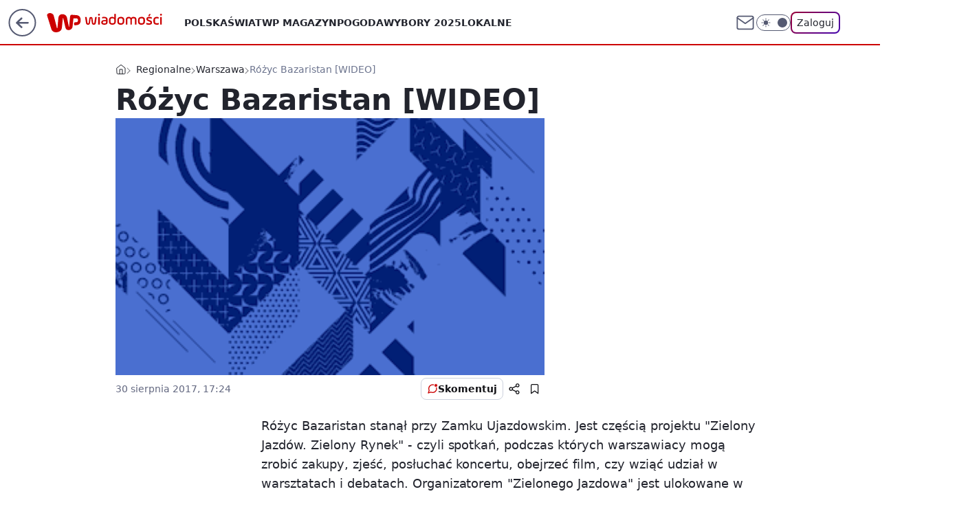

--- FILE ---
content_type: application/javascript
request_url: https://rek.www.wp.pl/gaf.js?rv=2&sn=wiadomosci&pvid=4aac244f6207d2c705c4&rekids=234730&tVersion=A&phtml=wiadomosci.wp.pl%2Fwarszawa%2Frozyc-bazaristan-wideo-6153998720276097a&abtest=adtech%7CPRGM-1047%7CA%3Badtech%7CPU-335%7CB%3Badtech%7CPRG-3468%7CB%3Badtech%7CPRGM-1036%7CD%3Badtech%7CFP-76%7CA%3Badtech%7CPRGM-1356%7CA%3Badtech%7CPRGM-1610%7CA%3Badtech%7CPRGM-1419%7CC%3Badtech%7CPRGM-1589%7CB%3Badtech%7CPRGM-1576%7CA%3Badtech%7CPRGM-1443%7CA%3Badtech%7CPRGM-1421%7CA%3Badtech%7CPRGM-1587%7CD&PWA_adbd=0&darkmode=0&highLayout=0&layout=wide&navType=navigate&cdl=0&ctype=article&ciab=IAB19%2CIAB-v3-155%2CIAB1&cid=6153998720276097&csystem=ncr&cdate=2017-08-30&ccategory=regionalne&REKtagi=zakupy%3Bbazar%3Bcsw%3Bsrodmiescie%3Bzamek_ujazdowski%3Bbazar_rozyckiego%3Bpl_na_rozdrozu%3Bjazdow%3Bzielony_jazdow&vw=1280&vh=720&p1=0&spin=escd9s2w&bcv=2
body_size: 7964
content:
escd9s2w({"spin":"escd9s2w","bunch":234730,"context":{"dsa":false,"minor":false,"bidRequestId":"5424b1e0-fa0c-4d58-8f5a-9803061e2bfb","maConfig":{"timestamp":"2025-12-18T13:59:30.091Z"},"dfpConfig":{"timestamp":"2026-01-13T14:02:01.609Z"},"sda":[],"targeting":{"client":{},"server":{},"query":{"PWA_adbd":"0","REKtagi":"zakupy;bazar;csw;srodmiescie;zamek_ujazdowski;bazar_rozyckiego;pl_na_rozdrozu;jazdow;zielony_jazdow","abtest":"adtech|PRGM-1047|A;adtech|PU-335|B;adtech|PRG-3468|B;adtech|PRGM-1036|D;adtech|FP-76|A;adtech|PRGM-1356|A;adtech|PRGM-1610|A;adtech|PRGM-1419|C;adtech|PRGM-1589|B;adtech|PRGM-1576|A;adtech|PRGM-1443|A;adtech|PRGM-1421|A;adtech|PRGM-1587|D","bcv":"2","ccategory":"regionalne","cdate":"2017-08-30","cdl":"0","ciab":"IAB19,IAB-v3-155,IAB1","cid":"6153998720276097","csystem":"ncr","ctype":"article","darkmode":"0","highLayout":"0","layout":"wide","navType":"navigate","p1":"0","phtml":"wiadomosci.wp.pl/warszawa/rozyc-bazaristan-wideo-6153998720276097a","pvid":"4aac244f6207d2c705c4","rekids":"234730","rv":"2","sn":"wiadomosci","spin":"escd9s2w","tVersion":"A","vh":"720","vw":"1280"}},"directOnly":0,"geo":{"country":"840","region":"","city":""},"statid":"","mlId":"","rshsd":"4","isRobot":false,"curr":{"EUR":4.2116,"USD":3.6083,"CHF":4.5235,"GBP":4.8644},"rv":"2","status":{"advf":2,"ma":2,"ma_ads-bidder":2,"ma_cpv-bidder":2,"ma_high-cpm-bidder":2}},"slots":{"10":{"delivered":"","campaign":null,"dfpConfig":null},"11":{"delivered":"1","campaign":null,"dfpConfig":{"placement":"/89844762/Desktop_Wiadomosci.wp.pl_x11_art","roshash":"EILO","ceil":100,"sizes":[[336,280],[640,280],[300,250]],"namedSizes":["fluid"],"div":"div-gpt-ad-x11-art","targeting":{"DFPHASH":"AEHK","emptygaf":"0"},"gfp":"EILO"}},"12":{"delivered":"1","campaign":null,"dfpConfig":{"placement":"/89844762/Desktop_Wiadomosci.wp.pl_x12_art","roshash":"EILO","ceil":100,"sizes":[[336,280],[640,280],[300,250]],"namedSizes":["fluid"],"div":"div-gpt-ad-x12-art","targeting":{"DFPHASH":"AEHK","emptygaf":"0"},"gfp":"EILO"}},"13":{"delivered":"1","campaign":null,"dfpConfig":{"placement":"/89844762/Desktop_Wiadomosci.wp.pl_x13_art","roshash":"EILO","ceil":100,"sizes":[[336,280],[640,280],[300,250]],"namedSizes":["fluid"],"div":"div-gpt-ad-x13-art","targeting":{"DFPHASH":"AEHK","emptygaf":"0"},"gfp":"EILO"}},"14":{"delivered":"1","campaign":null,"dfpConfig":{"placement":"/89844762/Desktop_Wiadomosci.wp.pl_x14_art","roshash":"EILO","ceil":100,"sizes":[[336,280],[640,280],[300,250]],"namedSizes":["fluid"],"div":"div-gpt-ad-x14-art","targeting":{"DFPHASH":"AEHK","emptygaf":"0"},"gfp":"EILO"}},"15":{"delivered":"1","campaign":null,"dfpConfig":{"placement":"/89844762/Desktop_Wiadomosci.wp.pl_x15_art","roshash":"EILO","ceil":100,"sizes":[[728,90],[970,300],[950,90],[980,120],[980,90],[970,150],[970,90],[970,250],[930,180],[950,200],[750,100],[970,66],[750,200],[960,90],[970,100],[750,300],[970,200],[950,300]],"namedSizes":["fluid"],"div":"div-gpt-ad-x15-art","targeting":{"DFPHASH":"AEHK","emptygaf":"0"},"gfp":"EILO"}},"16":{"delivered":"1","campaign":null,"dfpConfig":{"placement":"/89844762/Desktop_Wiadomosci.wp.pl_x16","roshash":"EILO","ceil":100,"sizes":[[728,90],[970,300],[950,90],[980,120],[980,90],[970,150],[970,90],[970,250],[930,180],[950,200],[750,100],[970,66],[750,200],[960,90],[970,100],[750,300],[970,200],[950,300]],"namedSizes":["fluid"],"div":"div-gpt-ad-x16","targeting":{"DFPHASH":"AEHK","emptygaf":"0"},"gfp":"EILO"}},"17":{"delivered":"1","campaign":null,"dfpConfig":{"placement":"/89844762/Desktop_Wiadomosci.wp.pl_x17","roshash":"EILO","ceil":100,"sizes":[[728,90],[970,300],[950,90],[980,120],[980,90],[970,150],[970,90],[970,250],[930,180],[950,200],[750,100],[970,66],[750,200],[960,90],[970,100],[750,300],[970,200],[950,300]],"namedSizes":["fluid"],"div":"div-gpt-ad-x17","targeting":{"DFPHASH":"AEHK","emptygaf":"0"},"gfp":"EILO"}},"18":{"lazy":1,"delivered":"1","campaign":{"id":"187847","capping":"PWAck=27120553\u0026PWAclt=2400","adm":{"bunch":"234730","creations":[{"height":300,"pixels":["//ad.doubleclick.net/ddm/trackimp/N5716.276442.WIRTUALNAPOLSKA/B34813585.437353535;dc_trk_aid=630583473;dc_trk_cid=247581064;ord=1768360815;dc_lat=;dc_rdid=;tag_for_child_directed_treatment=;tfua=;gdpr=${GDPR};gdpr_consent=${GDPR_CONSENT_755};ltd=${LIMITED_ADS};dc_tdv=1?"],"showLabel":true,"src":"https://mamc.wpcdn.pl/187847/1767610267007/Mega_Double_Billboard_970x300px.jpg","trackers":{"click":[""],"cview":["//ma.wp.pl/ma.gif?clid=dca45526c17aa056cf0f889dbba57020\u0026SN=wiadomosci\u0026pvid=4aac244f6207d2c705c4\u0026action=cvimp\u0026pg=wiadomosci.wp.pl\u0026par=slotSizeWxH%3D970x300%26seatFee%3Df16E8LaKLoVMVC4arAVvttg6BXJ5vfNgDQladjaNvOA%26org_id%3D25%26order%3D264730%26source%3DTG%26ttl%3D1768447215%26isDev%3Dfalse%26ip%3DOsrGkqNhABidcjrqzu6b9OjHXkzCr34MEJzufPEUkuc%26workfID%3D187847%26client_id%3D13241%26pvid%3D4aac244f6207d2c705c4%26bidTimestamp%3D1768360815%26hBidPrice%3DFPVfansBNUei%26inver%3D2%26test%3D0%26is_robot%3D0%26geo%3D840%253B%253B%26platform%3D8%26publisherID%3D308%26domain%3Dwiadomosci.wp.pl%26contentID%3D6153998720276097%26device%3DPERSONAL_COMPUTER%26userID%3D__UNKNOWN_TELL_US__%26rekid%3D234730%26creationID%3D1465963%26seatID%3Ddca45526c17aa056cf0f889dbba57020%26iabSiteCategories%3D%26hBudgetRate%3DEHKPcfi%26medium%3Ddisplay%26cur%3DPLN%26emission%3D3040876%26editedTimestamp%3D1767778810%26is_adblock%3D0%26utility%3DuNY5ApUMQYTO3GYggBqKq6lBM1o1BPJ1axWcIInTi3W-KaryhFvjnTW5UlfKcRpR%26conversionValue%3D0%26ssp%3Dwp.pl%26bidReqID%3D5424b1e0-fa0c-4d58-8f5a-9803061e2bfb%26tpID%3D1400041%26pricingModel%3DJ2cBuaq8lCHBcg-ogyzCX0amkzMGVQyAb6hl7Lw6-Dk%26iabPageCategories%3D%26sn%3Dwiadomosci%26slotID%3D018%26targetDomain%3Demirates.com%26billing%3Dcpv%26partnerID%3D%26bidderID%3D11"],"impression":["//ma.wp.pl/ma.gif?clid=dca45526c17aa056cf0f889dbba57020\u0026SN=wiadomosci\u0026pvid=4aac244f6207d2c705c4\u0026action=delivery\u0026pg=wiadomosci.wp.pl\u0026par=utility%3DuNY5ApUMQYTO3GYggBqKq6lBM1o1BPJ1axWcIInTi3W-KaryhFvjnTW5UlfKcRpR%26conversionValue%3D0%26ssp%3Dwp.pl%26bidReqID%3D5424b1e0-fa0c-4d58-8f5a-9803061e2bfb%26tpID%3D1400041%26pricingModel%3DJ2cBuaq8lCHBcg-ogyzCX0amkzMGVQyAb6hl7Lw6-Dk%26iabPageCategories%3D%26sn%3Dwiadomosci%26slotID%3D018%26targetDomain%3Demirates.com%26billing%3Dcpv%26partnerID%3D%26bidderID%3D11%26slotSizeWxH%3D970x300%26seatFee%3Df16E8LaKLoVMVC4arAVvttg6BXJ5vfNgDQladjaNvOA%26org_id%3D25%26order%3D264730%26source%3DTG%26ttl%3D1768447215%26isDev%3Dfalse%26ip%3DOsrGkqNhABidcjrqzu6b9OjHXkzCr34MEJzufPEUkuc%26workfID%3D187847%26client_id%3D13241%26pvid%3D4aac244f6207d2c705c4%26bidTimestamp%3D1768360815%26hBidPrice%3DFPVfansBNUei%26inver%3D2%26test%3D0%26is_robot%3D0%26geo%3D840%253B%253B%26platform%3D8%26publisherID%3D308%26domain%3Dwiadomosci.wp.pl%26contentID%3D6153998720276097%26device%3DPERSONAL_COMPUTER%26userID%3D__UNKNOWN_TELL_US__%26rekid%3D234730%26creationID%3D1465963%26seatID%3Ddca45526c17aa056cf0f889dbba57020%26iabSiteCategories%3D%26hBudgetRate%3DEHKPcfi%26medium%3Ddisplay%26cur%3DPLN%26emission%3D3040876%26editedTimestamp%3D1767778810%26is_adblock%3D0"],"view":["//ma.wp.pl/ma.gif?clid=dca45526c17aa056cf0f889dbba57020\u0026SN=wiadomosci\u0026pvid=4aac244f6207d2c705c4\u0026action=view\u0026pg=wiadomosci.wp.pl\u0026par=source%3DTG%26ttl%3D1768447215%26isDev%3Dfalse%26ip%3DOsrGkqNhABidcjrqzu6b9OjHXkzCr34MEJzufPEUkuc%26workfID%3D187847%26client_id%3D13241%26pvid%3D4aac244f6207d2c705c4%26bidTimestamp%3D1768360815%26hBidPrice%3DFPVfansBNUei%26inver%3D2%26test%3D0%26is_robot%3D0%26geo%3D840%253B%253B%26platform%3D8%26publisherID%3D308%26domain%3Dwiadomosci.wp.pl%26contentID%3D6153998720276097%26device%3DPERSONAL_COMPUTER%26userID%3D__UNKNOWN_TELL_US__%26rekid%3D234730%26creationID%3D1465963%26seatID%3Ddca45526c17aa056cf0f889dbba57020%26iabSiteCategories%3D%26hBudgetRate%3DEHKPcfi%26medium%3Ddisplay%26cur%3DPLN%26emission%3D3040876%26editedTimestamp%3D1767778810%26is_adblock%3D0%26utility%3DuNY5ApUMQYTO3GYggBqKq6lBM1o1BPJ1axWcIInTi3W-KaryhFvjnTW5UlfKcRpR%26conversionValue%3D0%26ssp%3Dwp.pl%26bidReqID%3D5424b1e0-fa0c-4d58-8f5a-9803061e2bfb%26tpID%3D1400041%26pricingModel%3DJ2cBuaq8lCHBcg-ogyzCX0amkzMGVQyAb6hl7Lw6-Dk%26iabPageCategories%3D%26sn%3Dwiadomosci%26slotID%3D018%26targetDomain%3Demirates.com%26billing%3Dcpv%26partnerID%3D%26bidderID%3D11%26slotSizeWxH%3D970x300%26seatFee%3Df16E8LaKLoVMVC4arAVvttg6BXJ5vfNgDQladjaNvOA%26org_id%3D25%26order%3D264730"]},"transparentPlaceholder":false,"type":"image","url":"https://ad.doubleclick.net/ddm/trackclk/N5716.276442.WIRTUALNAPOLSKA/B34813585.437353535;dc_trk_aid=630583473;dc_trk_cid=247581064;dc_lat=;dc_rdid=;tag_for_child_directed_treatment=;tfua=;gdpr=${GDPR};gdpr_consent=${GDPR_CONSENT_755};ltd=${LIMITED_ADS};dc_tdv=1","viewability":{"scripts":["//pixel.adsafeprotected.com/rjss/st/2753620/91846517/skeleton.js"]},"width":970}],"redir":"https://ma.wp.pl/redirma?SN=wiadomosci\u0026pvid=4aac244f6207d2c705c4\u0026par=ttl%3D1768447215%26isDev%3Dfalse%26platform%3D8%26iabSiteCategories%3D%26conversionValue%3D0%26iabPageCategories%3D%26targetDomain%3Demirates.com%26billing%3Dcpv%26hBidPrice%3DFPVfansBNUei%26contentID%3D6153998720276097%26userID%3D__UNKNOWN_TELL_US__%26medium%3Ddisplay%26sn%3Dwiadomosci%26order%3D264730%26workfID%3D187847%26client_id%3D13241%26inver%3D2%26hBudgetRate%3DEHKPcfi%26editedTimestamp%3D1767778810%26utility%3DuNY5ApUMQYTO3GYggBqKq6lBM1o1BPJ1axWcIInTi3W-KaryhFvjnTW5UlfKcRpR%26bidReqID%3D5424b1e0-fa0c-4d58-8f5a-9803061e2bfb%26test%3D0%26publisherID%3D308%26domain%3Dwiadomosci.wp.pl%26creationID%3D1465963%26pricingModel%3DJ2cBuaq8lCHBcg-ogyzCX0amkzMGVQyAb6hl7Lw6-Dk%26slotID%3D018%26bidderID%3D11%26source%3DTG%26ssp%3Dwp.pl%26org_id%3D25%26pvid%3D4aac244f6207d2c705c4%26partnerID%3D%26slotSizeWxH%3D970x300%26ip%3DOsrGkqNhABidcjrqzu6b9OjHXkzCr34MEJzufPEUkuc%26bidTimestamp%3D1768360815%26is_robot%3D0%26rekid%3D234730%26seatID%3Ddca45526c17aa056cf0f889dbba57020%26cur%3DPLN%26is_adblock%3D0%26tpID%3D1400041%26seatFee%3Df16E8LaKLoVMVC4arAVvttg6BXJ5vfNgDQladjaNvOA%26geo%3D840%253B%253B%26device%3DPERSONAL_COMPUTER%26emission%3D3040876\u0026url=","slot":"18"},"creative":{"Id":"1465963","provider":"ma_cpv-bidder","roshash":"FPVf","height":300,"width":970,"touchpointId":"1400041","source":{"bidder":"cpv-bidder"}},"sellingModel":{"model":"CPV_INT"}},"dfpConfig":{"placement":"/89844762/Desktop_Wiadomosci.wp.pl_x18","roshash":"FPWZ","ceil":100,"sizes":[[728,90],[970,300],[950,90],[980,120],[980,90],[970,150],[970,90],[970,250],[930,180],[950,200],[750,100],[970,66],[750,200],[960,90],[970,100],[750,300],[970,200],[950,300]],"namedSizes":["fluid"],"div":"div-gpt-ad-x18","targeting":{"DFPHASH":"BLSV","emptygaf":"0"},"gfp":"EILO"}},"19":{"delivered":"1","campaign":null,"dfpConfig":{"placement":"/89844762/Desktop_Wiadomosci.wp.pl_x19","roshash":"EILO","ceil":100,"sizes":[[728,90],[970,300],[950,90],[980,120],[980,90],[970,150],[970,90],[970,250],[930,180],[950,200],[750,100],[970,66],[750,200],[960,90],[970,100],[750,300],[970,200],[950,300]],"namedSizes":["fluid"],"div":"div-gpt-ad-x19","targeting":{"DFPHASH":"AEHK","emptygaf":"0"},"gfp":"EILO"}},"2":{"delivered":"1","campaign":{"id":"188177","capping":"PWAck=27120606\u0026PWAclt=1","adm":{"bunch":"234730","creations":[{"cbConfig":{"blur":false,"bottomBar":false,"fullPage":false,"message":"Przekierowanie za {{time}} sekund{{y}}","timeout":15000},"height":870,"pixels":["//ad.doubleclick.net/ddm/trackimp/N9439.2133700WP/B34863457.437610907;dc_trk_aid=630899579;dc_trk_cid=248542827;ord=1768360815;dc_lat=;dc_rdid=;tag_for_child_directed_treatment=;tfua=;gdpr=${GDPR};gdpr_consent=${GDPR_CONSENT_755};ltd=${LIMITED_ADS};dc_tdv=1?"],"scalable":"1","showLabel":false,"src":"https://mamc.wpcdn.pl/188177/1767964838541/1920x870.jpg","trackers":{"click":[""],"cview":["//ma.wp.pl/ma.gif?clid=a34bb419bc1345d54896e03c36043d43\u0026SN=wiadomosci\u0026pvid=4aac244f6207d2c705c4\u0026action=cvimp\u0026pg=wiadomosci.wp.pl\u0026par=conversionValue%3D0%26ssp%3Dwp.pl%26creationID%3D1469496%26workfID%3D188177%26iabPageCategories%3D%26sn%3Dwiadomosci%26geo%3D840%253B%253B%26medium%3Ddisplay%26domain%3Dwiadomosci.wp.pl%26seatID%3Da34bb419bc1345d54896e03c36043d43%26editedTimestamp%3D1767965028%26device%3DPERSONAL_COMPUTER%26slotSizeWxH%3D1920x870%26ttl%3D1768447215%26is_adblock%3D0%26partnerID%3D%26bidderID%3D11%26isDev%3Dfalse%26contentID%3D6153998720276097%26platform%3D8%26inver%3D2%26slotID%3D002%26tpID%3D1402225%26org_id%3D25%26order%3D265726%26rekid%3D234730%26targetDomain%3Dwkruk.pl%26billing%3Dcpv%26emission%3D3043755%26pricingModel%3D7ehZ-IBwEeDJII_khfo1ws5yL2nCE4d6ujrrX84WjIk%26hBidPrice%3DEHKPSVY%26utility%3DoHAtGs7-Ce1aYnhz4xO4Od8y7jlRkcFH3pyh2tCGjrh1efgUIf1LRYYYOLPsqFkM%26cur%3DPLN%26seatFee%3DWvgyk0cnGm6w8lSrVl_TwyY_xBw8N6-5k9nUwEvwrxU%26iabSiteCategories%3D%26is_robot%3D0%26pvid%3D4aac244f6207d2c705c4%26bidTimestamp%3D1768360815%26hBudgetRate%3DEHKPSVY%26ip%3DWNsvUv-EQABBi-YE13Y41nVcYrV2EqlHrywIbTdDXDU%26test%3D0%26bidReqID%3D5424b1e0-fa0c-4d58-8f5a-9803061e2bfb%26userID%3D__UNKNOWN_TELL_US__%26publisherID%3D308%26client_id%3D48831%26source%3DTG"],"impression":["//ma.wp.pl/ma.gif?clid=a34bb419bc1345d54896e03c36043d43\u0026SN=wiadomosci\u0026pvid=4aac244f6207d2c705c4\u0026action=delivery\u0026pg=wiadomosci.wp.pl\u0026par=bidReqID%3D5424b1e0-fa0c-4d58-8f5a-9803061e2bfb%26userID%3D__UNKNOWN_TELL_US__%26publisherID%3D308%26client_id%3D48831%26source%3DTG%26conversionValue%3D0%26ssp%3Dwp.pl%26creationID%3D1469496%26workfID%3D188177%26iabPageCategories%3D%26sn%3Dwiadomosci%26geo%3D840%253B%253B%26medium%3Ddisplay%26domain%3Dwiadomosci.wp.pl%26seatID%3Da34bb419bc1345d54896e03c36043d43%26editedTimestamp%3D1767965028%26device%3DPERSONAL_COMPUTER%26slotSizeWxH%3D1920x870%26ttl%3D1768447215%26is_adblock%3D0%26partnerID%3D%26bidderID%3D11%26isDev%3Dfalse%26contentID%3D6153998720276097%26platform%3D8%26inver%3D2%26slotID%3D002%26tpID%3D1402225%26org_id%3D25%26order%3D265726%26rekid%3D234730%26targetDomain%3Dwkruk.pl%26billing%3Dcpv%26emission%3D3043755%26pricingModel%3D7ehZ-IBwEeDJII_khfo1ws5yL2nCE4d6ujrrX84WjIk%26hBidPrice%3DEHKPSVY%26utility%3DoHAtGs7-Ce1aYnhz4xO4Od8y7jlRkcFH3pyh2tCGjrh1efgUIf1LRYYYOLPsqFkM%26cur%3DPLN%26seatFee%3DWvgyk0cnGm6w8lSrVl_TwyY_xBw8N6-5k9nUwEvwrxU%26iabSiteCategories%3D%26is_robot%3D0%26pvid%3D4aac244f6207d2c705c4%26bidTimestamp%3D1768360815%26hBudgetRate%3DEHKPSVY%26ip%3DWNsvUv-EQABBi-YE13Y41nVcYrV2EqlHrywIbTdDXDU%26test%3D0"],"view":["//ma.wp.pl/ma.gif?clid=a34bb419bc1345d54896e03c36043d43\u0026SN=wiadomosci\u0026pvid=4aac244f6207d2c705c4\u0026action=view\u0026pg=wiadomosci.wp.pl\u0026par=hBidPrice%3DEHKPSVY%26utility%3DoHAtGs7-Ce1aYnhz4xO4Od8y7jlRkcFH3pyh2tCGjrh1efgUIf1LRYYYOLPsqFkM%26cur%3DPLN%26seatFee%3DWvgyk0cnGm6w8lSrVl_TwyY_xBw8N6-5k9nUwEvwrxU%26iabSiteCategories%3D%26is_robot%3D0%26pvid%3D4aac244f6207d2c705c4%26bidTimestamp%3D1768360815%26hBudgetRate%3DEHKPSVY%26ip%3DWNsvUv-EQABBi-YE13Y41nVcYrV2EqlHrywIbTdDXDU%26test%3D0%26bidReqID%3D5424b1e0-fa0c-4d58-8f5a-9803061e2bfb%26userID%3D__UNKNOWN_TELL_US__%26publisherID%3D308%26client_id%3D48831%26source%3DTG%26conversionValue%3D0%26ssp%3Dwp.pl%26creationID%3D1469496%26workfID%3D188177%26iabPageCategories%3D%26sn%3Dwiadomosci%26geo%3D840%253B%253B%26medium%3Ddisplay%26domain%3Dwiadomosci.wp.pl%26seatID%3Da34bb419bc1345d54896e03c36043d43%26editedTimestamp%3D1767965028%26device%3DPERSONAL_COMPUTER%26slotSizeWxH%3D1920x870%26ttl%3D1768447215%26is_adblock%3D0%26partnerID%3D%26bidderID%3D11%26isDev%3Dfalse%26contentID%3D6153998720276097%26platform%3D8%26inver%3D2%26slotID%3D002%26tpID%3D1402225%26org_id%3D25%26order%3D265726%26rekid%3D234730%26targetDomain%3Dwkruk.pl%26billing%3Dcpv%26emission%3D3043755%26pricingModel%3D7ehZ-IBwEeDJII_khfo1ws5yL2nCE4d6ujrrX84WjIk"]},"transparentPlaceholder":false,"type":"image","url":"https://ad.doubleclick.net/ddm/trackclk/N9439.2133700WP/B34863457.437610907;dc_trk_aid=630899579;dc_trk_cid=248542827;dc_lat=;dc_rdid=;tag_for_child_directed_treatment=;tfua=;gdpr=${GDPR};gdpr_consent=${GDPR_CONSENT_755};ltd=${LIMITED_ADS};dc_tdv=1","width":1920}],"redir":"https://ma.wp.pl/redirma?SN=wiadomosci\u0026pvid=4aac244f6207d2c705c4\u0026par=cur%3DPLN%26geo%3D840%253B%253B%26medium%3Ddisplay%26seatID%3Da34bb419bc1345d54896e03c36043d43%26slotID%3D002%26emission%3D3043755%26hBidPrice%3DEHKPSVY%26utility%3DoHAtGs7-Ce1aYnhz4xO4Od8y7jlRkcFH3pyh2tCGjrh1efgUIf1LRYYYOLPsqFkM%26pvid%3D4aac244f6207d2c705c4%26hBudgetRate%3DEHKPSVY%26client_id%3D48831%26order%3D265726%26pricingModel%3D7ehZ-IBwEeDJII_khfo1ws5yL2nCE4d6ujrrX84WjIk%26test%3D0%26publisherID%3D308%26conversionValue%3D0%26sn%3Dwiadomosci%26editedTimestamp%3D1767965028%26slotSizeWxH%3D1920x870%26bidderID%3D11%26isDev%3Dfalse%26inver%3D2%26seatFee%3DWvgyk0cnGm6w8lSrVl_TwyY_xBw8N6-5k9nUwEvwrxU%26is_robot%3D0%26bidTimestamp%3D1768360815%26userID%3D__UNKNOWN_TELL_US__%26iabSiteCategories%3D%26ip%3DWNsvUv-EQABBi-YE13Y41nVcYrV2EqlHrywIbTdDXDU%26source%3DTG%26creationID%3D1469496%26is_adblock%3D0%26contentID%3D6153998720276097%26platform%3D8%26org_id%3D25%26targetDomain%3Dwkruk.pl%26ssp%3Dwp.pl%26domain%3Dwiadomosci.wp.pl%26bidReqID%3D5424b1e0-fa0c-4d58-8f5a-9803061e2bfb%26workfID%3D188177%26ttl%3D1768447215%26rekid%3D234730%26iabPageCategories%3D%26device%3DPERSONAL_COMPUTER%26partnerID%3D%26tpID%3D1402225%26billing%3Dcpv\u0026url=","slot":"2"},"creative":{"Id":"1469496","provider":"ma_cpv-bidder","roshash":"GJMP","height":870,"width":1920,"touchpointId":"1402225","source":{"bidder":"cpv-bidder"}},"sellingModel":{"model":"CPM_INT"}},"dfpConfig":{"placement":"/89844762/Desktop_Wiadomosci.wp.pl_x02","roshash":"GJMP","ceil":100,"sizes":[[970,300],[970,600],[750,300],[950,300],[980,600],[1920,870],[1200,600],[750,400],[960,640]],"namedSizes":["fluid"],"div":"div-gpt-ad-x02","targeting":{"DFPHASH":"CFIL","emptygaf":"0"},"gfp":"FNQT"}},"24":{"delivered":"","campaign":null,"dfpConfig":null},"25":{"lazy":1,"delivered":"1","campaign":{"id":"188194","adm":{"bunch":"234730","creations":[{"height":250,"showLabel":true,"src":"https://mamc.wpcdn.pl/188194/1767968957508/autopromo_300x250.jpeg","trackers":{"click":[""],"cview":["//ma.wp.pl/ma.gif?clid=36d4f1d950aab392a9c26b186b340e10\u0026SN=wiadomosci\u0026pvid=4aac244f6207d2c705c4\u0026action=cvimp\u0026pg=wiadomosci.wp.pl\u0026par=bidReqID%3D5424b1e0-fa0c-4d58-8f5a-9803061e2bfb%26targetDomain%3Dwp.pl%26is_adblock%3D0%26medium%3Ddisplay%26platform%3D8%26rekid%3D234730%26ip%3D7qDT-hHwQUFD-ypYSXPcrdbGAWyTprvLLA_n-PNd8Xc%26workfID%3D188194%26org_id%3D25%26domain%3Dwiadomosci.wp.pl%26slotID%3D025%26seatFee%3DghFHzgJWIDv-EZKs8ZSGp-3iZBAVSryjxUtToGyjy9U%26order%3D265827%26ttl%3D1768447215%26is_robot%3D0%26partnerID%3D%26bidderID%3D11%26ssp%3Dwp.pl%26device%3DPERSONAL_COMPUTER%26inver%3D2%26cur%3DPLN%26pvid%3D4aac244f6207d2c705c4%26contentID%3D6153998720276097%26userID%3D__UNKNOWN_TELL_US__%26slotSizeWxH%3D300x250%26editedTimestamp%3D1767969656%26conversionValue%3D0%26seatID%3D36d4f1d950aab392a9c26b186b340e10%26billing%3Dcpv%26client_id%3D43444%26sn%3Dwiadomosci%26geo%3D840%253B%253B%26hBudgetRate%3DEHKNQTW%26isDev%3Dfalse%26publisherID%3D308%26test%3D0%26emission%3D3044175%26pricingModel%3Detu2NdFbx1NFFtHMeAG46obuunq5rB17I9LCw5EixaA%26iabPageCategories%3D%26hBidPrice%3DEHKNQTW%26utility%3D0dAA1lF2LYxo8LWZYhKn6G5lKepGFnqJmaO9Re0tzVXHZp_dj8SKvPf-dZqs0dPe%26creationID%3D1469537%26tpID%3D1402313%26source%3DTG%26iabSiteCategories%3D%26bidTimestamp%3D1768360815"],"impression":["//ma.wp.pl/ma.gif?clid=36d4f1d950aab392a9c26b186b340e10\u0026SN=wiadomosci\u0026pvid=4aac244f6207d2c705c4\u0026action=delivery\u0026pg=wiadomosci.wp.pl\u0026par=sn%3Dwiadomosci%26geo%3D840%253B%253B%26hBudgetRate%3DEHKNQTW%26isDev%3Dfalse%26publisherID%3D308%26test%3D0%26emission%3D3044175%26pricingModel%3Detu2NdFbx1NFFtHMeAG46obuunq5rB17I9LCw5EixaA%26iabPageCategories%3D%26hBidPrice%3DEHKNQTW%26utility%3D0dAA1lF2LYxo8LWZYhKn6G5lKepGFnqJmaO9Re0tzVXHZp_dj8SKvPf-dZqs0dPe%26creationID%3D1469537%26tpID%3D1402313%26source%3DTG%26iabSiteCategories%3D%26bidTimestamp%3D1768360815%26bidReqID%3D5424b1e0-fa0c-4d58-8f5a-9803061e2bfb%26targetDomain%3Dwp.pl%26is_adblock%3D0%26medium%3Ddisplay%26platform%3D8%26rekid%3D234730%26ip%3D7qDT-hHwQUFD-ypYSXPcrdbGAWyTprvLLA_n-PNd8Xc%26workfID%3D188194%26org_id%3D25%26domain%3Dwiadomosci.wp.pl%26slotID%3D025%26seatFee%3DghFHzgJWIDv-EZKs8ZSGp-3iZBAVSryjxUtToGyjy9U%26order%3D265827%26ttl%3D1768447215%26is_robot%3D0%26partnerID%3D%26bidderID%3D11%26ssp%3Dwp.pl%26device%3DPERSONAL_COMPUTER%26inver%3D2%26cur%3DPLN%26pvid%3D4aac244f6207d2c705c4%26contentID%3D6153998720276097%26userID%3D__UNKNOWN_TELL_US__%26slotSizeWxH%3D300x250%26editedTimestamp%3D1767969656%26conversionValue%3D0%26seatID%3D36d4f1d950aab392a9c26b186b340e10%26billing%3Dcpv%26client_id%3D43444"],"view":["//ma.wp.pl/ma.gif?clid=36d4f1d950aab392a9c26b186b340e10\u0026SN=wiadomosci\u0026pvid=4aac244f6207d2c705c4\u0026action=view\u0026pg=wiadomosci.wp.pl\u0026par=conversionValue%3D0%26seatID%3D36d4f1d950aab392a9c26b186b340e10%26billing%3Dcpv%26client_id%3D43444%26sn%3Dwiadomosci%26geo%3D840%253B%253B%26hBudgetRate%3DEHKNQTW%26isDev%3Dfalse%26publisherID%3D308%26test%3D0%26emission%3D3044175%26pricingModel%3Detu2NdFbx1NFFtHMeAG46obuunq5rB17I9LCw5EixaA%26iabPageCategories%3D%26hBidPrice%3DEHKNQTW%26utility%3D0dAA1lF2LYxo8LWZYhKn6G5lKepGFnqJmaO9Re0tzVXHZp_dj8SKvPf-dZqs0dPe%26creationID%3D1469537%26tpID%3D1402313%26source%3DTG%26iabSiteCategories%3D%26bidTimestamp%3D1768360815%26bidReqID%3D5424b1e0-fa0c-4d58-8f5a-9803061e2bfb%26targetDomain%3Dwp.pl%26is_adblock%3D0%26medium%3Ddisplay%26platform%3D8%26rekid%3D234730%26ip%3D7qDT-hHwQUFD-ypYSXPcrdbGAWyTprvLLA_n-PNd8Xc%26workfID%3D188194%26org_id%3D25%26domain%3Dwiadomosci.wp.pl%26slotID%3D025%26seatFee%3DghFHzgJWIDv-EZKs8ZSGp-3iZBAVSryjxUtToGyjy9U%26order%3D265827%26ttl%3D1768447215%26is_robot%3D0%26partnerID%3D%26bidderID%3D11%26ssp%3Dwp.pl%26device%3DPERSONAL_COMPUTER%26inver%3D2%26cur%3DPLN%26pvid%3D4aac244f6207d2c705c4%26contentID%3D6153998720276097%26userID%3D__UNKNOWN_TELL_US__%26slotSizeWxH%3D300x250%26editedTimestamp%3D1767969656"]},"transparentPlaceholder":false,"type":"image","url":"https://pilot.wp.pl/program/puls-2/?utm_source=autopromo\u0026utm_medium=display\u0026utm_campaign=2024_puls2","width":300}],"redir":"https://ma.wp.pl/redirma?SN=wiadomosci\u0026pvid=4aac244f6207d2c705c4\u0026par=is_adblock%3D0%26userID%3D__UNKNOWN_TELL_US__%26seatID%3D36d4f1d950aab392a9c26b186b340e10%26sn%3Dwiadomosci%26hBudgetRate%3DEHKNQTW%26hBidPrice%3DEHKNQTW%26order%3D265827%26inver%3D2%26contentID%3D6153998720276097%26client_id%3D43444%26publisherID%3D308%26iabPageCategories%3D%26bidTimestamp%3D1768360815%26platform%3D8%26workfID%3D188194%26seatFee%3DghFHzgJWIDv-EZKs8ZSGp-3iZBAVSryjxUtToGyjy9U%26iabSiteCategories%3D%26bidReqID%3D5424b1e0-fa0c-4d58-8f5a-9803061e2bfb%26targetDomain%3Dwp.pl%26bidderID%3D11%26ssp%3Dwp.pl%26slotSizeWxH%3D300x250%26conversionValue%3D0%26emission%3D3044175%26creationID%3D1469537%26ip%3D7qDT-hHwQUFD-ypYSXPcrdbGAWyTprvLLA_n-PNd8Xc%26partnerID%3D%26cur%3DPLN%26editedTimestamp%3D1767969656%26isDev%3Dfalse%26pricingModel%3Detu2NdFbx1NFFtHMeAG46obuunq5rB17I9LCw5EixaA%26is_robot%3D0%26billing%3Dcpv%26utility%3D0dAA1lF2LYxo8LWZYhKn6G5lKepGFnqJmaO9Re0tzVXHZp_dj8SKvPf-dZqs0dPe%26tpID%3D1402313%26source%3DTG%26org_id%3D25%26domain%3Dwiadomosci.wp.pl%26slotID%3D025%26pvid%3D4aac244f6207d2c705c4%26test%3D0%26ttl%3D1768447215%26geo%3D840%253B%253B%26medium%3Ddisplay%26rekid%3D234730%26device%3DPERSONAL_COMPUTER\u0026url=","slot":"25"},"creative":{"Id":"1469537","provider":"ma_cpv-bidder","roshash":"EHKN","height":250,"width":300,"touchpointId":"1402313","source":{"bidder":"cpv-bidder"}},"sellingModel":{"model":"CPM_INT"}},"dfpConfig":{"placement":"/89844762/Desktop_Wiadomosci.wp.pl_x25_art","roshash":"EILO","ceil":100,"sizes":[[336,280],[640,280],[300,250]],"namedSizes":["fluid"],"div":"div-gpt-ad-x25-art","targeting":{"DFPHASH":"AEHK","emptygaf":"0"},"gfp":"EILO"}},"27":{"delivered":"1","campaign":null,"dfpConfig":{"placement":"/89844762/Desktop_Wiadomosci.wp.pl_x27_art","roshash":"EILO","ceil":100,"sizes":[[160,600]],"namedSizes":["fluid"],"div":"div-gpt-ad-x27-art","targeting":{"DFPHASH":"AEHK","emptygaf":"0"},"gfp":"EILO"}},"28":{"delivered":"","campaign":null,"dfpConfig":null},"29":{"delivered":"","campaign":null,"dfpConfig":null},"3":{"delivered":"1","campaign":{"id":"188107","capping":"PWAck=27120587\u0026PWAclt=24","adm":{"bunch":"234730","creations":[{"height":600,"mod":"stiltedBanner","pixels":["//ad.doubleclick.net/ddm/trackimp/N4022.2133700WP/B34996137.437466604;dc_trk_aid=630740582;dc_trk_cid=248432055;ord=1768360815;dc_lat=;dc_rdid=;tag_for_child_directed_treatment=;tfua=;gdpr=${GDPR};gdpr_consent=${GDPR_CONSENT_755};ltd=${LIMITED_ADS};dc_tdv=1?"],"showLabel":true,"src":"https://mamc.wpcdn.pl/188107/1767946337602/ip_kia25_sportage_kamp_benefity_1260x600.jpg","trackers":{"click":[""],"cview":["//ma.wp.pl/ma.gif?clid=2756484462c54389dac6407e48e5709b\u0026SN=wiadomosci\u0026pvid=4aac244f6207d2c705c4\u0026action=cvimp\u0026pg=wiadomosci.wp.pl\u0026par=seatID%3D2756484462c54389dac6407e48e5709b%26sn%3Dwiadomosci%26creationID%3D1469187%26billing%3Dcpv%26hBidPrice%3DEHKNQTW%26bidderID%3D11%26contentID%3D6153998720276097%26medium%3Ddisplay%26bidReqID%3D5424b1e0-fa0c-4d58-8f5a-9803061e2bfb%26userID%3D__UNKNOWN_TELL_US__%26cur%3DPLN%26test%3D0%26seatFee%3DaAaOJvhXMRllf0gG94sAE9UrYdyuPn5D1yXrD8ska50%26org_id%3D25%26geo%3D840%253B%253B%26publisherID%3D308%26tpID%3D1401826%26emission%3D3044129%26iabPageCategories%3D%26bidTimestamp%3D1768360815%26platform%3D8%26slotID%3D003%26targetDomain%3Dkia.com%26order%3D265810%26pricingModel%3DKmOVRneTScHCUQqdMNkwNYQkfh4P-mwtZ0kwX3lB_hE%26is_robot%3D0%26device%3DPERSONAL_COMPUTER%26domain%3Dwiadomosci.wp.pl%26iabSiteCategories%3D%26slotSizeWxH%3D1260x600%26editedTimestamp%3D1767950172%26ttl%3D1768447215%26is_adblock%3D0%26ip%3DjV1OlheWw2vGMgt00oeWrW0Et6zHBiPMsdxPmvtvzuo%26client_id%3D58063%26source%3DTG%26pvid%3D4aac244f6207d2c705c4%26hBudgetRate%3DEHKNQTW%26partnerID%3D%26isDev%3Dfalse%26utility%3DKatacXERoonFDx7gh4rJ9Xzs6ty6NJc7H_tInHyojF4PJ7SKgAn-jELtCOyxrUWK%26conversionValue%3D0%26ssp%3Dwp.pl%26rekid%3D234730%26inver%3D2%26workfID%3D188107"],"impression":["//ma.wp.pl/ma.gif?clid=2756484462c54389dac6407e48e5709b\u0026SN=wiadomosci\u0026pvid=4aac244f6207d2c705c4\u0026action=delivery\u0026pg=wiadomosci.wp.pl\u0026seqTtl=1770767999\u0026par=iabSiteCategories%3D%26slotSizeWxH%3D1260x600%26editedTimestamp%3D1767950172%26ttl%3D1768447215%26is_adblock%3D0%26ip%3DjV1OlheWw2vGMgt00oeWrW0Et6zHBiPMsdxPmvtvzuo%26client_id%3D58063%26source%3DTG%26pvid%3D4aac244f6207d2c705c4%26hBudgetRate%3DEHKNQTW%26partnerID%3D%26isDev%3Dfalse%26utility%3DKatacXERoonFDx7gh4rJ9Xzs6ty6NJc7H_tInHyojF4PJ7SKgAn-jELtCOyxrUWK%26conversionValue%3D0%26ssp%3Dwp.pl%26rekid%3D234730%26inver%3D2%26workfID%3D188107%26seatID%3D2756484462c54389dac6407e48e5709b%26sn%3Dwiadomosci%26creationID%3D1469187%26billing%3Dcpv%26hBidPrice%3DEHKNQTW%26bidderID%3D11%26contentID%3D6153998720276097%26medium%3Ddisplay%26bidReqID%3D5424b1e0-fa0c-4d58-8f5a-9803061e2bfb%26userID%3D__UNKNOWN_TELL_US__%26cur%3DPLN%26test%3D0%26seatFee%3DaAaOJvhXMRllf0gG94sAE9UrYdyuPn5D1yXrD8ska50%26org_id%3D25%26geo%3D840%253B%253B%26publisherID%3D308%26tpID%3D1401826%26emission%3D3044129%26iabPageCategories%3D%26bidTimestamp%3D1768360815%26platform%3D8%26slotID%3D003%26targetDomain%3Dkia.com%26order%3D265810%26pricingModel%3DKmOVRneTScHCUQqdMNkwNYQkfh4P-mwtZ0kwX3lB_hE%26is_robot%3D0%26device%3DPERSONAL_COMPUTER%26domain%3Dwiadomosci.wp.pl"],"view":["//ma.wp.pl/ma.gif?clid=2756484462c54389dac6407e48e5709b\u0026SN=wiadomosci\u0026pvid=4aac244f6207d2c705c4\u0026action=view\u0026pg=wiadomosci.wp.pl\u0026par=editedTimestamp%3D1767950172%26ttl%3D1768447215%26is_adblock%3D0%26ip%3DjV1OlheWw2vGMgt00oeWrW0Et6zHBiPMsdxPmvtvzuo%26client_id%3D58063%26source%3DTG%26pvid%3D4aac244f6207d2c705c4%26hBudgetRate%3DEHKNQTW%26partnerID%3D%26isDev%3Dfalse%26utility%3DKatacXERoonFDx7gh4rJ9Xzs6ty6NJc7H_tInHyojF4PJ7SKgAn-jELtCOyxrUWK%26conversionValue%3D0%26ssp%3Dwp.pl%26rekid%3D234730%26inver%3D2%26workfID%3D188107%26seatID%3D2756484462c54389dac6407e48e5709b%26sn%3Dwiadomosci%26creationID%3D1469187%26billing%3Dcpv%26hBidPrice%3DEHKNQTW%26bidderID%3D11%26contentID%3D6153998720276097%26medium%3Ddisplay%26bidReqID%3D5424b1e0-fa0c-4d58-8f5a-9803061e2bfb%26userID%3D__UNKNOWN_TELL_US__%26cur%3DPLN%26test%3D0%26seatFee%3DaAaOJvhXMRllf0gG94sAE9UrYdyuPn5D1yXrD8ska50%26org_id%3D25%26geo%3D840%253B%253B%26publisherID%3D308%26tpID%3D1401826%26emission%3D3044129%26iabPageCategories%3D%26bidTimestamp%3D1768360815%26platform%3D8%26slotID%3D003%26targetDomain%3Dkia.com%26order%3D265810%26pricingModel%3DKmOVRneTScHCUQqdMNkwNYQkfh4P-mwtZ0kwX3lB_hE%26is_robot%3D0%26device%3DPERSONAL_COMPUTER%26domain%3Dwiadomosci.wp.pl%26iabSiteCategories%3D%26slotSizeWxH%3D1260x600"]},"transparentPlaceholder":false,"type":"image","url":"https://ad.doubleclick.net/ddm/trackclk/N4022.2133700WP/B34996137.437466604;dc_trk_aid=630740582;dc_trk_cid=248432055;dc_lat=;dc_rdid=;tag_for_child_directed_treatment=;tfua=;gdpr=${GDPR};gdpr_consent=${GDPR_CONSENT_755};ltd=${LIMITED_ADS};dc_tdv=1","width":1260},{"height":600,"mod":"stiltedBanner","pixels":["//ad.doubleclick.net/ddm/trackimp/N4022.2133700WP/B34996137.437466604;dc_trk_aid=630740582;dc_trk_cid=248432055;ord=1768360815;dc_lat=;dc_rdid=;tag_for_child_directed_treatment=;tfua=;gdpr=${GDPR};gdpr_consent=${GDPR_CONSENT_755};ltd=${LIMITED_ADS};dc_tdv=1?"],"showLabel":true,"src":"https://mamc.wpcdn.pl/188107/1767946359845/ip_kia25_sportage_kamp_benefity_940x600.jpg","trackers":{"click":[""],"cview":["//ma.wp.pl/ma.gif?clid=2756484462c54389dac6407e48e5709b\u0026SN=wiadomosci\u0026pvid=4aac244f6207d2c705c4\u0026action=cvimp\u0026pg=wiadomosci.wp.pl\u0026par=seatID%3D2756484462c54389dac6407e48e5709b%26sn%3Dwiadomosci%26creationID%3D1469187%26billing%3Dcpv%26hBidPrice%3DEHKNQTW%26bidderID%3D11%26contentID%3D6153998720276097%26medium%3Ddisplay%26bidReqID%3D5424b1e0-fa0c-4d58-8f5a-9803061e2bfb%26userID%3D__UNKNOWN_TELL_US__%26cur%3DPLN%26test%3D0%26seatFee%3DaAaOJvhXMRllf0gG94sAE9UrYdyuPn5D1yXrD8ska50%26org_id%3D25%26geo%3D840%253B%253B%26publisherID%3D308%26tpID%3D1401826%26emission%3D3044129%26iabPageCategories%3D%26bidTimestamp%3D1768360815%26platform%3D8%26slotID%3D003%26targetDomain%3Dkia.com%26order%3D265810%26pricingModel%3DKmOVRneTScHCUQqdMNkwNYQkfh4P-mwtZ0kwX3lB_hE%26is_robot%3D0%26device%3DPERSONAL_COMPUTER%26domain%3Dwiadomosci.wp.pl%26iabSiteCategories%3D%26slotSizeWxH%3D1260x600%26editedTimestamp%3D1767950172%26ttl%3D1768447215%26is_adblock%3D0%26ip%3DjV1OlheWw2vGMgt00oeWrW0Et6zHBiPMsdxPmvtvzuo%26client_id%3D58063%26source%3DTG%26pvid%3D4aac244f6207d2c705c4%26hBudgetRate%3DEHKNQTW%26partnerID%3D%26isDev%3Dfalse%26utility%3DKatacXERoonFDx7gh4rJ9Xzs6ty6NJc7H_tInHyojF4PJ7SKgAn-jELtCOyxrUWK%26conversionValue%3D0%26ssp%3Dwp.pl%26rekid%3D234730%26inver%3D2%26workfID%3D188107"],"impression":["//ma.wp.pl/ma.gif?clid=2756484462c54389dac6407e48e5709b\u0026SN=wiadomosci\u0026pvid=4aac244f6207d2c705c4\u0026action=delivery\u0026pg=wiadomosci.wp.pl\u0026seqTtl=1770767999\u0026par=iabSiteCategories%3D%26slotSizeWxH%3D1260x600%26editedTimestamp%3D1767950172%26ttl%3D1768447215%26is_adblock%3D0%26ip%3DjV1OlheWw2vGMgt00oeWrW0Et6zHBiPMsdxPmvtvzuo%26client_id%3D58063%26source%3DTG%26pvid%3D4aac244f6207d2c705c4%26hBudgetRate%3DEHKNQTW%26partnerID%3D%26isDev%3Dfalse%26utility%3DKatacXERoonFDx7gh4rJ9Xzs6ty6NJc7H_tInHyojF4PJ7SKgAn-jELtCOyxrUWK%26conversionValue%3D0%26ssp%3Dwp.pl%26rekid%3D234730%26inver%3D2%26workfID%3D188107%26seatID%3D2756484462c54389dac6407e48e5709b%26sn%3Dwiadomosci%26creationID%3D1469187%26billing%3Dcpv%26hBidPrice%3DEHKNQTW%26bidderID%3D11%26contentID%3D6153998720276097%26medium%3Ddisplay%26bidReqID%3D5424b1e0-fa0c-4d58-8f5a-9803061e2bfb%26userID%3D__UNKNOWN_TELL_US__%26cur%3DPLN%26test%3D0%26seatFee%3DaAaOJvhXMRllf0gG94sAE9UrYdyuPn5D1yXrD8ska50%26org_id%3D25%26geo%3D840%253B%253B%26publisherID%3D308%26tpID%3D1401826%26emission%3D3044129%26iabPageCategories%3D%26bidTimestamp%3D1768360815%26platform%3D8%26slotID%3D003%26targetDomain%3Dkia.com%26order%3D265810%26pricingModel%3DKmOVRneTScHCUQqdMNkwNYQkfh4P-mwtZ0kwX3lB_hE%26is_robot%3D0%26device%3DPERSONAL_COMPUTER%26domain%3Dwiadomosci.wp.pl"],"view":["//ma.wp.pl/ma.gif?clid=2756484462c54389dac6407e48e5709b\u0026SN=wiadomosci\u0026pvid=4aac244f6207d2c705c4\u0026action=view\u0026pg=wiadomosci.wp.pl\u0026par=editedTimestamp%3D1767950172%26ttl%3D1768447215%26is_adblock%3D0%26ip%3DjV1OlheWw2vGMgt00oeWrW0Et6zHBiPMsdxPmvtvzuo%26client_id%3D58063%26source%3DTG%26pvid%3D4aac244f6207d2c705c4%26hBudgetRate%3DEHKNQTW%26partnerID%3D%26isDev%3Dfalse%26utility%3DKatacXERoonFDx7gh4rJ9Xzs6ty6NJc7H_tInHyojF4PJ7SKgAn-jELtCOyxrUWK%26conversionValue%3D0%26ssp%3Dwp.pl%26rekid%3D234730%26inver%3D2%26workfID%3D188107%26seatID%3D2756484462c54389dac6407e48e5709b%26sn%3Dwiadomosci%26creationID%3D1469187%26billing%3Dcpv%26hBidPrice%3DEHKNQTW%26bidderID%3D11%26contentID%3D6153998720276097%26medium%3Ddisplay%26bidReqID%3D5424b1e0-fa0c-4d58-8f5a-9803061e2bfb%26userID%3D__UNKNOWN_TELL_US__%26cur%3DPLN%26test%3D0%26seatFee%3DaAaOJvhXMRllf0gG94sAE9UrYdyuPn5D1yXrD8ska50%26org_id%3D25%26geo%3D840%253B%253B%26publisherID%3D308%26tpID%3D1401826%26emission%3D3044129%26iabPageCategories%3D%26bidTimestamp%3D1768360815%26platform%3D8%26slotID%3D003%26targetDomain%3Dkia.com%26order%3D265810%26pricingModel%3DKmOVRneTScHCUQqdMNkwNYQkfh4P-mwtZ0kwX3lB_hE%26is_robot%3D0%26device%3DPERSONAL_COMPUTER%26domain%3Dwiadomosci.wp.pl%26iabSiteCategories%3D%26slotSizeWxH%3D1260x600"]},"transparentPlaceholder":false,"type":"image","url":"https://ad.doubleclick.net/ddm/trackclk/N4022.2133700WP/B34996137.437466604;dc_trk_aid=630740582;dc_trk_cid=248432055;dc_lat=;dc_rdid=;tag_for_child_directed_treatment=;tfua=;gdpr=${GDPR};gdpr_consent=${GDPR_CONSENT_755};ltd=${LIMITED_ADS};dc_tdv=1","width":940}],"redir":"https://ma.wp.pl/redirma?SN=wiadomosci\u0026pvid=4aac244f6207d2c705c4\u0026par=tpID%3D1401826%26emission%3D3044129%26bidTimestamp%3D1768360815%26platform%3D8%26isDev%3Dfalse%26workfID%3D188107%26seatID%3D2756484462c54389dac6407e48e5709b%26billing%3Dcpv%26order%3D265810%26pricingModel%3DKmOVRneTScHCUQqdMNkwNYQkfh4P-mwtZ0kwX3lB_hE%26is_robot%3D0%26iabSiteCategories%3D%26hBudgetRate%3DEHKNQTW%26creationID%3D1469187%26seatFee%3DaAaOJvhXMRllf0gG94sAE9UrYdyuPn5D1yXrD8ska50%26slotID%3D003%26domain%3Dwiadomosci.wp.pl%26ip%3DjV1OlheWw2vGMgt00oeWrW0Et6zHBiPMsdxPmvtvzuo%26publisherID%3D308%26conversionValue%3D0%26ssp%3Dwp.pl%26cur%3DPLN%26org_id%3D25%26geo%3D840%253B%253B%26iabPageCategories%3D%26editedTimestamp%3D1767950172%26ttl%3D1768447215%26pvid%3D4aac244f6207d2c705c4%26partnerID%3D%26contentID%3D6153998720276097%26medium%3Ddisplay%26bidReqID%3D5424b1e0-fa0c-4d58-8f5a-9803061e2bfb%26targetDomain%3Dkia.com%26device%3DPERSONAL_COMPUTER%26test%3D0%26is_adblock%3D0%26client_id%3D58063%26rekid%3D234730%26inver%3D2%26sn%3Dwiadomosci%26bidderID%3D11%26slotSizeWxH%3D1260x600%26source%3DTG%26utility%3DKatacXERoonFDx7gh4rJ9Xzs6ty6NJc7H_tInHyojF4PJ7SKgAn-jELtCOyxrUWK%26hBidPrice%3DEHKNQTW%26userID%3D__UNKNOWN_TELL_US__\u0026url=","slot":"3"},"creative":{"Id":"1469187","provider":"ma_cpv-bidder","roshash":"EHKN","height":600,"width":1260,"touchpointId":"1401826","source":{"bidder":"cpv-bidder"}},"sellingModel":{"directOnly":1,"model":"CPM_INT"}},"dfpConfig":null},"32":{"delivered":"1","campaign":null,"dfpConfig":{"placement":"/89844762/Desktop_Wiadomosci.wp.pl_x32_art","roshash":"EILO","ceil":100,"sizes":[[336,280],[640,280],[300,250]],"namedSizes":["fluid"],"div":"div-gpt-ad-x32-art","targeting":{"DFPHASH":"AEHK","emptygaf":"0"},"gfp":"EILO"}},"33":{"delivered":"1","campaign":null,"dfpConfig":{"placement":"/89844762/Desktop_Wiadomosci.wp.pl_x33_art","roshash":"EILO","ceil":100,"sizes":[[336,280],[640,280],[300,250]],"namedSizes":["fluid"],"div":"div-gpt-ad-x33-art","targeting":{"DFPHASH":"AEHK","emptygaf":"0"},"gfp":"EILO"}},"34":{"lazy":1,"delivered":"1","campaign":{"id":"188161","adm":{"bunch":"234730","creations":[{"height":250,"showLabel":true,"src":"https://mamc.wpcdn.pl/188161/1767956408070/WP_Dreams_300x250.jpg","trackers":{"click":[""],"cview":["//ma.wp.pl/ma.gif?clid=36d4f1d950aab392a9c26b186b340e10\u0026SN=wiadomosci\u0026pvid=4aac244f6207d2c705c4\u0026action=cvimp\u0026pg=wiadomosci.wp.pl\u0026par=iabPageCategories%3D%26pvid%3D4aac244f6207d2c705c4%26utility%3D70jmg3HK59izAnOSbVZC2aXqWZ5VG0PcUylvlAsX-3P_xOa3TbJKxAIEFeGbghh3%26domain%3Dwiadomosci.wp.pl%26seatFee%3DHCqceF3odzI3MN2iEgiJ1fwhPkumN2UjCAt5CAy8n7A%26is_robot%3D0%26is_adblock%3D0%26hBudgetRate%3DEHKOYem%26partnerID%3D%26isDev%3Dfalse%26cur%3DPLN%26workfID%3D188161%26seatID%3D36d4f1d950aab392a9c26b186b340e10%26ttl%3D1768447215%26contentID%3D6153998720276097%26ssp%3Dwp.pl%26creationID%3D1469370%26targetDomain%3Dbestfilm.pl%26test%3D0%26emission%3D3044433%26bidTimestamp%3D1768360815%26rekid%3D234730%26tpID%3D1402083%26client_id%3D29799%26editedTimestamp%3D1767956429%26iabSiteCategories%3D%26userID%3D__UNKNOWN_TELL_US__%26slotID%3D034%26order%3D265877%26source%3DTG%26pricingModel%3D4Lsk3GpxmwwXwbIJDNCjG-N98S97812S4F91mThp04U%26conversionValue%3D0%26bidReqID%3D5424b1e0-fa0c-4d58-8f5a-9803061e2bfb%26device%3DPERSONAL_COMPUTER%26slotSizeWxH%3D300x250%26billing%3Dcpv%26sn%3Dwiadomosci%26hBidPrice%3DFIOTagmtxDHR%26bidderID%3D11%26geo%3D840%253B%253B%26medium%3Ddisplay%26platform%3D8%26publisherID%3D308%26inver%3D2%26ip%3D622PQCTufmXihcHzwz-CHXZdDHxUiX_k9N153hWGczk%26org_id%3D25"],"impression":["//ma.wp.pl/ma.gif?clid=36d4f1d950aab392a9c26b186b340e10\u0026SN=wiadomosci\u0026pvid=4aac244f6207d2c705c4\u0026action=delivery\u0026pg=wiadomosci.wp.pl\u0026par=rekid%3D234730%26tpID%3D1402083%26client_id%3D29799%26editedTimestamp%3D1767956429%26iabSiteCategories%3D%26userID%3D__UNKNOWN_TELL_US__%26slotID%3D034%26order%3D265877%26source%3DTG%26pricingModel%3D4Lsk3GpxmwwXwbIJDNCjG-N98S97812S4F91mThp04U%26conversionValue%3D0%26bidReqID%3D5424b1e0-fa0c-4d58-8f5a-9803061e2bfb%26device%3DPERSONAL_COMPUTER%26slotSizeWxH%3D300x250%26billing%3Dcpv%26sn%3Dwiadomosci%26hBidPrice%3DFIOTagmtxDHR%26bidderID%3D11%26geo%3D840%253B%253B%26medium%3Ddisplay%26platform%3D8%26publisherID%3D308%26inver%3D2%26ip%3D622PQCTufmXihcHzwz-CHXZdDHxUiX_k9N153hWGczk%26org_id%3D25%26iabPageCategories%3D%26pvid%3D4aac244f6207d2c705c4%26utility%3D70jmg3HK59izAnOSbVZC2aXqWZ5VG0PcUylvlAsX-3P_xOa3TbJKxAIEFeGbghh3%26domain%3Dwiadomosci.wp.pl%26seatFee%3DHCqceF3odzI3MN2iEgiJ1fwhPkumN2UjCAt5CAy8n7A%26is_robot%3D0%26is_adblock%3D0%26hBudgetRate%3DEHKOYem%26partnerID%3D%26isDev%3Dfalse%26cur%3DPLN%26workfID%3D188161%26seatID%3D36d4f1d950aab392a9c26b186b340e10%26ttl%3D1768447215%26contentID%3D6153998720276097%26ssp%3Dwp.pl%26creationID%3D1469370%26targetDomain%3Dbestfilm.pl%26test%3D0%26emission%3D3044433%26bidTimestamp%3D1768360815"],"view":["//ma.wp.pl/ma.gif?clid=36d4f1d950aab392a9c26b186b340e10\u0026SN=wiadomosci\u0026pvid=4aac244f6207d2c705c4\u0026action=view\u0026pg=wiadomosci.wp.pl\u0026par=medium%3Ddisplay%26platform%3D8%26publisherID%3D308%26inver%3D2%26ip%3D622PQCTufmXihcHzwz-CHXZdDHxUiX_k9N153hWGczk%26org_id%3D25%26iabPageCategories%3D%26pvid%3D4aac244f6207d2c705c4%26utility%3D70jmg3HK59izAnOSbVZC2aXqWZ5VG0PcUylvlAsX-3P_xOa3TbJKxAIEFeGbghh3%26domain%3Dwiadomosci.wp.pl%26seatFee%3DHCqceF3odzI3MN2iEgiJ1fwhPkumN2UjCAt5CAy8n7A%26is_robot%3D0%26is_adblock%3D0%26hBudgetRate%3DEHKOYem%26partnerID%3D%26isDev%3Dfalse%26cur%3DPLN%26workfID%3D188161%26seatID%3D36d4f1d950aab392a9c26b186b340e10%26ttl%3D1768447215%26contentID%3D6153998720276097%26ssp%3Dwp.pl%26creationID%3D1469370%26targetDomain%3Dbestfilm.pl%26test%3D0%26emission%3D3044433%26bidTimestamp%3D1768360815%26rekid%3D234730%26tpID%3D1402083%26client_id%3D29799%26editedTimestamp%3D1767956429%26iabSiteCategories%3D%26userID%3D__UNKNOWN_TELL_US__%26slotID%3D034%26order%3D265877%26source%3DTG%26pricingModel%3D4Lsk3GpxmwwXwbIJDNCjG-N98S97812S4F91mThp04U%26conversionValue%3D0%26bidReqID%3D5424b1e0-fa0c-4d58-8f5a-9803061e2bfb%26device%3DPERSONAL_COMPUTER%26slotSizeWxH%3D300x250%26billing%3Dcpv%26sn%3Dwiadomosci%26hBidPrice%3DFIOTagmtxDHR%26bidderID%3D11%26geo%3D840%253B%253B"]},"transparentPlaceholder":false,"type":"image","url":"https://bestfilm.pl/catalogue/dreams","width":300}],"redir":"https://ma.wp.pl/redirma?SN=wiadomosci\u0026pvid=4aac244f6207d2c705c4\u0026par=rekid%3D234730%26conversionValue%3D0%26is_robot%3D0%26editedTimestamp%3D1767956429%26pricingModel%3D4Lsk3GpxmwwXwbIJDNCjG-N98S97812S4F91mThp04U%26device%3DPERSONAL_COMPUTER%26bidderID%3D11%26domain%3Dwiadomosci.wp.pl%26seatFee%3DHCqceF3odzI3MN2iEgiJ1fwhPkumN2UjCAt5CAy8n7A%26bidTimestamp%3D1768360815%26client_id%3D29799%26billing%3Dcpv%26is_adblock%3D0%26isDev%3Dfalse%26workfID%3D188161%26contentID%3D6153998720276097%26source%3DTG%26geo%3D840%253B%253B%26ip%3D622PQCTufmXihcHzwz-CHXZdDHxUiX_k9N153hWGczk%26utility%3D70jmg3HK59izAnOSbVZC2aXqWZ5VG0PcUylvlAsX-3P_xOa3TbJKxAIEFeGbghh3%26hBudgetRate%3DEHKOYem%26slotSizeWxH%3D300x250%26sn%3Dwiadomosci%26hBidPrice%3DFIOTagmtxDHR%26medium%3Ddisplay%26org_id%3D25%26pvid%3D4aac244f6207d2c705c4%26ttl%3D1768447215%26ssp%3Dwp.pl%26slotID%3D034%26order%3D265877%26iabPageCategories%3D%26partnerID%3D%26cur%3DPLN%26creationID%3D1469370%26targetDomain%3Dbestfilm.pl%26iabSiteCategories%3D%26bidReqID%3D5424b1e0-fa0c-4d58-8f5a-9803061e2bfb%26platform%3D8%26publisherID%3D308%26inver%3D2%26seatID%3D36d4f1d950aab392a9c26b186b340e10%26emission%3D3044433%26tpID%3D1402083%26userID%3D__UNKNOWN_TELL_US__%26test%3D0\u0026url=","slot":"34"},"creative":{"Id":"1469370","provider":"ma_cpv-bidder","roshash":"EHKN","height":250,"width":300,"touchpointId":"1402083","source":{"bidder":"cpv-bidder"}},"sellingModel":{"model":"CPV_INT"}},"dfpConfig":{"placement":"/89844762/Desktop_Wiadomosci.wp.pl_x34_art","roshash":"EILO","ceil":100,"sizes":[[300,250]],"namedSizes":["fluid"],"div":"div-gpt-ad-x34-art","targeting":{"DFPHASH":"AEHK","emptygaf":"0"},"gfp":"EILO"}},"35":{"delivered":"1","campaign":null,"dfpConfig":{"placement":"/89844762/Desktop_Wiadomosci.wp.pl_x35_art","roshash":"EILO","ceil":100,"sizes":[[300,600],[300,250]],"namedSizes":["fluid"],"div":"div-gpt-ad-x35-art","targeting":{"DFPHASH":"AEHK","emptygaf":"0"},"gfp":"EILO"}},"36":{"delivered":"1","campaign":null,"dfpConfig":{"placement":"/89844762/Desktop_Wiadomosci.wp.pl_x36_art","roshash":"EILO","ceil":100,"sizes":[[300,600],[300,250]],"namedSizes":["fluid"],"div":"div-gpt-ad-x36-art","targeting":{"DFPHASH":"AEHK","emptygaf":"0"},"gfp":"EILO"}},"37":{"delivered":"1","campaign":null,"dfpConfig":{"placement":"/89844762/Desktop_Wiadomosci.wp.pl_x37_art","roshash":"EILO","ceil":100,"sizes":[[300,600],[300,250]],"namedSizes":["fluid"],"div":"div-gpt-ad-x37-art","targeting":{"DFPHASH":"AEHK","emptygaf":"0"},"gfp":"EILO"}},"40":{"delivered":"1","campaign":null,"dfpConfig":{"placement":"/89844762/Desktop_Wiadomosci.wp.pl_x40","roshash":"EJMP","ceil":100,"sizes":[[300,250]],"namedSizes":["fluid"],"div":"div-gpt-ad-x40","targeting":{"DFPHASH":"AFIL","emptygaf":"0"},"gfp":"EJMP"}},"5":{"delivered":"1","campaign":null,"dfpConfig":{"placement":"/89844762/Desktop_Wiadomosci.wp.pl_x05_art","roshash":"EILO","ceil":100,"sizes":[[336,280],[640,280],[300,250]],"namedSizes":["fluid"],"div":"div-gpt-ad-x05-art","targeting":{"DFPHASH":"AEHK","emptygaf":"0"},"gfp":"EILO"}},"50":{"delivered":"1","campaign":null,"dfpConfig":{"placement":"/89844762/Desktop_Wiadomosci.wp.pl_x50_art","roshash":"EILO","ceil":100,"sizes":[[728,90],[970,300],[950,90],[980,120],[980,90],[970,150],[970,90],[970,250],[930,180],[950,200],[750,100],[970,66],[750,200],[960,90],[970,100],[750,300],[970,200],[950,300]],"namedSizes":["fluid"],"div":"div-gpt-ad-x50-art","targeting":{"DFPHASH":"AEHK","emptygaf":"0"},"gfp":"EILO"}},"52":{"delivered":"1","campaign":null,"dfpConfig":{"placement":"/89844762/Desktop_Wiadomosci.wp.pl_x52_art","roshash":"EILO","ceil":100,"sizes":[[300,250]],"namedSizes":["fluid"],"div":"div-gpt-ad-x52-art","targeting":{"DFPHASH":"AEHK","emptygaf":"0"},"gfp":"EILO"}},"529":{"delivered":"1","campaign":null,"dfpConfig":{"placement":"/89844762/Desktop_Wiadomosci.wp.pl_x529","roshash":"EILO","ceil":100,"sizes":[[300,250]],"namedSizes":["fluid"],"div":"div-gpt-ad-x529","targeting":{"DFPHASH":"AEHK","emptygaf":"0"},"gfp":"EILO"}},"53":{"delivered":"1","campaign":null,"dfpConfig":{"placement":"/89844762/Desktop_Wiadomosci.wp.pl_x53_art","roshash":"EILO","ceil":100,"sizes":[[728,90],[970,300],[950,90],[980,120],[980,90],[970,150],[970,600],[970,90],[970,250],[930,180],[950,200],[750,100],[970,66],[750,200],[960,90],[970,100],[750,300],[970,200],[940,600]],"namedSizes":["fluid"],"div":"div-gpt-ad-x53-art","targeting":{"DFPHASH":"AEHK","emptygaf":"0"},"gfp":"EILO"}},"531":{"delivered":"1","campaign":null,"dfpConfig":{"placement":"/89844762/Desktop_Wiadomosci.wp.pl_x531","roshash":"EILO","ceil":100,"sizes":[[300,250]],"namedSizes":["fluid"],"div":"div-gpt-ad-x531","targeting":{"DFPHASH":"AEHK","emptygaf":"0"},"gfp":"EILO"}},"541":{"delivered":"1","campaign":null,"dfpConfig":{"placement":"/89844762/Desktop_Wiadomosci.wp.pl_x541_art","roshash":"EILO","ceil":100,"sizes":[[300,600],[300,250]],"namedSizes":["fluid"],"div":"div-gpt-ad-x541-art","targeting":{"DFPHASH":"AEHK","emptygaf":"0"},"gfp":"EILO"}},"59":{"delivered":"1","campaign":null,"dfpConfig":{"placement":"/89844762/Desktop_Wiadomosci.wp.pl_x59_art","roshash":"EILO","ceil":100,"sizes":[[300,600],[300,250]],"namedSizes":["fluid"],"div":"div-gpt-ad-x59-art","targeting":{"DFPHASH":"AEHK","emptygaf":"0"},"gfp":"EILO"}},"6":{"delivered":"","campaign":null,"dfpConfig":null},"61":{"delivered":"1","campaign":null,"dfpConfig":{"placement":"/89844762/Desktop_Wiadomosci.wp.pl_x61_art","roshash":"EILO","ceil":100,"sizes":[[300,250]],"namedSizes":["fluid"],"div":"div-gpt-ad-x61-art","targeting":{"DFPHASH":"AEHK","emptygaf":"0"},"gfp":"EILO"}},"62":{"delivered":"","campaign":null,"dfpConfig":null},"67":{"delivered":"1","campaign":null,"dfpConfig":{"placement":"/89844762/Desktop_Wiadomosci.wp.pl_x67_art","roshash":"EHNQ","ceil":100,"sizes":[[300,50]],"namedSizes":["fluid"],"div":"div-gpt-ad-x67-art","targeting":{"DFPHASH":"ADJM","emptygaf":"0"},"gfp":"EHNQ"}},"7":{"delivered":"","campaign":null,"dfpConfig":null},"70":{"delivered":"1","campaign":null,"dfpConfig":{"placement":"/89844762/Desktop_Wiadomosci.wp.pl_x70_art","roshash":"EILO","ceil":100,"sizes":[[728,90],[970,300],[950,90],[980,120],[980,90],[970,150],[970,90],[970,250],[930,180],[950,200],[750,100],[970,66],[750,200],[960,90],[970,100],[750,300],[970,200],[950,300]],"namedSizes":["fluid"],"div":"div-gpt-ad-x70-art","targeting":{"DFPHASH":"AEHK","emptygaf":"0"},"gfp":"EILO"}},"716":{"delivered":"","campaign":null,"dfpConfig":null},"717":{"delivered":"","campaign":null,"dfpConfig":null},"72":{"delivered":"1","campaign":null,"dfpConfig":{"placement":"/89844762/Desktop_Wiadomosci.wp.pl_x72_art","roshash":"EILO","ceil":100,"sizes":[[300,250]],"namedSizes":["fluid"],"div":"div-gpt-ad-x72-art","targeting":{"DFPHASH":"AEHK","emptygaf":"0"},"gfp":"EILO"}},"79":{"delivered":"1","campaign":null,"dfpConfig":{"placement":"/89844762/Desktop_Wiadomosci.wp.pl_x79_art","roshash":"EILO","ceil":100,"sizes":[[300,600],[300,250]],"namedSizes":["fluid"],"div":"div-gpt-ad-x79-art","targeting":{"DFPHASH":"AEHK","emptygaf":"0"},"gfp":"EILO"}},"8":{"delivered":"","campaign":null,"dfpConfig":null},"80":{"delivered":"1","campaign":null,"dfpConfig":{"placement":"/89844762/Desktop_Wiadomosci.wp.pl_x80_art","roshash":"EHPS","ceil":100,"sizes":[[1,1]],"namedSizes":["fluid"],"div":"div-gpt-ad-x80-art","isNative":1,"targeting":{"DFPHASH":"ADLO","emptygaf":"0"},"gfp":"EHPS"}},"800":{"delivered":"","campaign":null,"dfpConfig":null},"81":{"delivered":"1","campaign":null,"dfpConfig":{"placement":"/89844762/Desktop_Wiadomosci.wp.pl_x81_art","roshash":"EHPS","ceil":100,"sizes":[[1,1]],"namedSizes":["fluid"],"div":"div-gpt-ad-x81-art","isNative":1,"targeting":{"DFPHASH":"ADLO","emptygaf":"0"},"gfp":"EHPS"}},"810":{"delivered":"","campaign":null,"dfpConfig":null},"811":{"delivered":"","campaign":null,"dfpConfig":null},"812":{"delivered":"","campaign":null,"dfpConfig":null},"813":{"delivered":"","campaign":null,"dfpConfig":null},"814":{"delivered":"","campaign":null,"dfpConfig":null},"815":{"delivered":"","campaign":null,"dfpConfig":null},"816":{"delivered":"","campaign":null,"dfpConfig":null},"817":{"delivered":"","campaign":null,"dfpConfig":null},"82":{"delivered":"1","campaign":null,"dfpConfig":{"placement":"/89844762/Desktop_Wiadomosci.wp.pl_x82_art","roshash":"EHPS","ceil":100,"sizes":[[1,1]],"namedSizes":["fluid"],"div":"div-gpt-ad-x82-art","isNative":1,"targeting":{"DFPHASH":"ADLO","emptygaf":"0"},"gfp":"EHPS"}},"83":{"delivered":"1","campaign":null,"dfpConfig":{"placement":"/89844762/Desktop_Wiadomosci.wp.pl_x83_art","roshash":"EHPS","ceil":100,"sizes":[[1,1]],"namedSizes":["fluid"],"div":"div-gpt-ad-x83-art","isNative":1,"targeting":{"DFPHASH":"ADLO","emptygaf":"0"},"gfp":"EHPS"}},"840":{"delivered":"","campaign":null,"dfpConfig":null},"841":{"delivered":"","campaign":null,"dfpConfig":null},"842":{"delivered":"","campaign":null,"dfpConfig":null},"843":{"delivered":"","campaign":null,"dfpConfig":null},"89":{"delivered":"","campaign":null,"dfpConfig":null},"90":{"delivered":"1","campaign":null,"dfpConfig":{"placement":"/89844762/Desktop_Wiadomosci.wp.pl_x90_art","roshash":"EILO","ceil":100,"sizes":[[728,90],[970,300],[950,90],[980,120],[980,90],[970,150],[970,90],[970,250],[930,180],[950,200],[750,100],[970,66],[750,200],[960,90],[970,100],[750,300],[970,200],[950,300]],"namedSizes":["fluid"],"div":"div-gpt-ad-x90-art","targeting":{"DFPHASH":"AEHK","emptygaf":"0"},"gfp":"EILO"}},"92":{"delivered":"1","campaign":null,"dfpConfig":{"placement":"/89844762/Desktop_Wiadomosci.wp.pl_x92_art","roshash":"EILO","ceil":100,"sizes":[[300,250]],"namedSizes":["fluid"],"div":"div-gpt-ad-x92-art","targeting":{"DFPHASH":"AEHK","emptygaf":"0"},"gfp":"EILO"}},"93":{"delivered":"1","campaign":null,"dfpConfig":{"placement":"/89844762/Desktop_Wiadomosci.wp.pl_x93_art","roshash":"EILO","ceil":100,"sizes":[[300,600],[300,250]],"namedSizes":["fluid"],"div":"div-gpt-ad-x93-art","targeting":{"DFPHASH":"AEHK","emptygaf":"0"},"gfp":"EILO"}},"94":{"delivered":"1","campaign":null,"dfpConfig":{"placement":"/89844762/Desktop_Wiadomosci.wp.pl_x94_art","roshash":"EILO","ceil":100,"sizes":[[300,600],[300,250]],"namedSizes":["fluid"],"div":"div-gpt-ad-x94-art","targeting":{"DFPHASH":"AEHK","emptygaf":"0"},"gfp":"EILO"}},"95":{"lazy":1,"delivered":"1","campaign":{"id":"188277","adm":{"bunch":"234730","creations":[{"height":600,"scalable":"1","showLabel":true,"src":"https://mamc.wpcdn.pl/188277/1768218730756/pudelek-wosp-vB-300x600.jpg","trackers":{"click":[""],"cview":["//ma.wp.pl/ma.gif?clid=36d4f1d950aab392a9c26b186b340e10\u0026SN=wiadomosci\u0026pvid=4aac244f6207d2c705c4\u0026action=cvimp\u0026pg=wiadomosci.wp.pl\u0026par=order%3D266039%26is_robot%3D0%26ssp%3Dwp.pl%26bidReqID%3D5424b1e0-fa0c-4d58-8f5a-9803061e2bfb%26userID%3D__UNKNOWN_TELL_US__%26rekid%3D234730%26emission%3D3044803%26pricingModel%3DCpUQE25pkgFm4PO3Fy4-je1fQHzFlsrTOHqUyWWoaTw%26hBidPrice%3DEHKNQTW%26isDev%3Dfalse%26conversionValue%3D0%26cur%3DPLN%26test%3D0%26source%3DTG%26editedTimestamp%3D1768218902%26ttl%3D1768447215%26sn%3Dwiadomosci%26inver%3D2%26domain%3Dwiadomosci.wp.pl%26geo%3D840%253B%253B%26bidderID%3D11%26contentID%3D6153998720276097%26device%3DPERSONAL_COMPUTER%26creationID%3D1470128%26seatFee%3DV0LfqNptz_gKvaRLKRNmPHI7ol4yxT0GlpvIKfKL0Uo%26iabPageCategories%3D%26seatID%3D36d4f1d950aab392a9c26b186b340e10%26client_id%3D38851%26partnerID%3D%26utility%3DoeYJf7ZcCoG8nhEAsFAL7fzsJ757LT2yOQKxRZP4Be-gqT4YkVVmNbtb2bkiRyij%26slotSizeWxH%3D300x600%26billing%3Dcpv%26iabSiteCategories%3D%26pvid%3D4aac244f6207d2c705c4%26hBudgetRate%3DEHKNQTW%26medium%3Ddisplay%26slotID%3D095%26targetDomain%3Dallegro.pl%26tpID%3D1402616%26is_adblock%3D0%26bidTimestamp%3D1768360815%26platform%3D8%26publisherID%3D308%26ip%3D2J0yYeBP4ulF7myH2G4m4OOu4BM_O9pcTA-h3t7w0WU%26workfID%3D188277%26org_id%3D25"],"impression":["//ma.wp.pl/ma.gif?clid=36d4f1d950aab392a9c26b186b340e10\u0026SN=wiadomosci\u0026pvid=4aac244f6207d2c705c4\u0026action=delivery\u0026pg=wiadomosci.wp.pl\u0026par=test%3D0%26source%3DTG%26editedTimestamp%3D1768218902%26ttl%3D1768447215%26sn%3Dwiadomosci%26inver%3D2%26domain%3Dwiadomosci.wp.pl%26geo%3D840%253B%253B%26bidderID%3D11%26contentID%3D6153998720276097%26device%3DPERSONAL_COMPUTER%26creationID%3D1470128%26seatFee%3DV0LfqNptz_gKvaRLKRNmPHI7ol4yxT0GlpvIKfKL0Uo%26iabPageCategories%3D%26seatID%3D36d4f1d950aab392a9c26b186b340e10%26client_id%3D38851%26partnerID%3D%26utility%3DoeYJf7ZcCoG8nhEAsFAL7fzsJ757LT2yOQKxRZP4Be-gqT4YkVVmNbtb2bkiRyij%26slotSizeWxH%3D300x600%26billing%3Dcpv%26iabSiteCategories%3D%26pvid%3D4aac244f6207d2c705c4%26hBudgetRate%3DEHKNQTW%26medium%3Ddisplay%26slotID%3D095%26targetDomain%3Dallegro.pl%26tpID%3D1402616%26is_adblock%3D0%26bidTimestamp%3D1768360815%26platform%3D8%26publisherID%3D308%26ip%3D2J0yYeBP4ulF7myH2G4m4OOu4BM_O9pcTA-h3t7w0WU%26workfID%3D188277%26org_id%3D25%26order%3D266039%26is_robot%3D0%26ssp%3Dwp.pl%26bidReqID%3D5424b1e0-fa0c-4d58-8f5a-9803061e2bfb%26userID%3D__UNKNOWN_TELL_US__%26rekid%3D234730%26emission%3D3044803%26pricingModel%3DCpUQE25pkgFm4PO3Fy4-je1fQHzFlsrTOHqUyWWoaTw%26hBidPrice%3DEHKNQTW%26isDev%3Dfalse%26conversionValue%3D0%26cur%3DPLN"],"view":["//ma.wp.pl/ma.gif?clid=36d4f1d950aab392a9c26b186b340e10\u0026SN=wiadomosci\u0026pvid=4aac244f6207d2c705c4\u0026action=view\u0026pg=wiadomosci.wp.pl\u0026par=platform%3D8%26publisherID%3D308%26ip%3D2J0yYeBP4ulF7myH2G4m4OOu4BM_O9pcTA-h3t7w0WU%26workfID%3D188277%26org_id%3D25%26order%3D266039%26is_robot%3D0%26ssp%3Dwp.pl%26bidReqID%3D5424b1e0-fa0c-4d58-8f5a-9803061e2bfb%26userID%3D__UNKNOWN_TELL_US__%26rekid%3D234730%26emission%3D3044803%26pricingModel%3DCpUQE25pkgFm4PO3Fy4-je1fQHzFlsrTOHqUyWWoaTw%26hBidPrice%3DEHKNQTW%26isDev%3Dfalse%26conversionValue%3D0%26cur%3DPLN%26test%3D0%26source%3DTG%26editedTimestamp%3D1768218902%26ttl%3D1768447215%26sn%3Dwiadomosci%26inver%3D2%26domain%3Dwiadomosci.wp.pl%26geo%3D840%253B%253B%26bidderID%3D11%26contentID%3D6153998720276097%26device%3DPERSONAL_COMPUTER%26creationID%3D1470128%26seatFee%3DV0LfqNptz_gKvaRLKRNmPHI7ol4yxT0GlpvIKfKL0Uo%26iabPageCategories%3D%26seatID%3D36d4f1d950aab392a9c26b186b340e10%26client_id%3D38851%26partnerID%3D%26utility%3DoeYJf7ZcCoG8nhEAsFAL7fzsJ757LT2yOQKxRZP4Be-gqT4YkVVmNbtb2bkiRyij%26slotSizeWxH%3D300x600%26billing%3Dcpv%26iabSiteCategories%3D%26pvid%3D4aac244f6207d2c705c4%26hBudgetRate%3DEHKNQTW%26medium%3Ddisplay%26slotID%3D095%26targetDomain%3Dallegro.pl%26tpID%3D1402616%26is_adblock%3D0%26bidTimestamp%3D1768360815"]},"transparentPlaceholder":false,"type":"image","url":"https://www.pudelek.pl/pudelek-na-wosp-zrobmy-z-dramy-cos-dobrego-wylicytuj-statuetke-dla-dramy-roku-ktora-paulina-smaszcz-rozbila-podczas-naszych-urodzin-7242969064376832a?pvclid=01KEVKPXV0DFYETZ9XJMW9ND6Z","width":300}],"redir":"https://ma.wp.pl/redirma?SN=wiadomosci\u0026pvid=4aac244f6207d2c705c4\u0026par=editedTimestamp%3D1768218902%26domain%3Dwiadomosci.wp.pl%26tpID%3D1402616%26source%3DTG%26sn%3Dwiadomosci%26inver%3D2%26bidderID%3D11%26creationID%3D1470128%26iabPageCategories%3D%26partnerID%3D%26pvid%3D4aac244f6207d2c705c4%26hBudgetRate%3DEHKNQTW%26rekid%3D234730%26emission%3D3044803%26ttl%3D1768447215%26device%3DPERSONAL_COMPUTER%26slotSizeWxH%3D300x600%26ssp%3Dwp.pl%26userID%3D__UNKNOWN_TELL_US__%26cur%3DPLN%26billing%3Dcpv%26iabSiteCategories%3D%26targetDomain%3Dallegro.pl%26workfID%3D188277%26order%3D266039%26bidReqID%3D5424b1e0-fa0c-4d58-8f5a-9803061e2bfb%26test%3D0%26seatFee%3DV0LfqNptz_gKvaRLKRNmPHI7ol4yxT0GlpvIKfKL0Uo%26is_adblock%3D0%26bidTimestamp%3D1768360815%26platform%3D8%26org_id%3D25%26slotID%3D095%26publisherID%3D308%26is_robot%3D0%26conversionValue%3D0%26contentID%3D6153998720276097%26client_id%3D38851%26utility%3DoeYJf7ZcCoG8nhEAsFAL7fzsJ757LT2yOQKxRZP4Be-gqT4YkVVmNbtb2bkiRyij%26medium%3Ddisplay%26ip%3D2J0yYeBP4ulF7myH2G4m4OOu4BM_O9pcTA-h3t7w0WU%26geo%3D840%253B%253B%26seatID%3D36d4f1d950aab392a9c26b186b340e10%26pricingModel%3DCpUQE25pkgFm4PO3Fy4-je1fQHzFlsrTOHqUyWWoaTw%26hBidPrice%3DEHKNQTW%26isDev%3Dfalse\u0026url=","slot":"95"},"creative":{"Id":"1470128","provider":"ma_cpv-bidder","roshash":"EHKN","height":600,"width":300,"touchpointId":"1402616","source":{"bidder":"cpv-bidder"}},"sellingModel":{"model":"CPM_INT"}},"dfpConfig":{"placement":"/89844762/Desktop_Wiadomosci.wp.pl_x95_art","roshash":"EILO","ceil":100,"sizes":[[300,600],[300,250]],"namedSizes":["fluid"],"div":"div-gpt-ad-x95-art","targeting":{"DFPHASH":"AEHK","emptygaf":"0"},"gfp":"EILO"}},"99":{"delivered":"1","campaign":null,"dfpConfig":{"placement":"/89844762/Desktop_Wiadomosci.wp.pl_x99_art","roshash":"EILO","ceil":100,"sizes":[[300,600],[300,250]],"namedSizes":["fluid"],"div":"div-gpt-ad-x99-art","targeting":{"DFPHASH":"AEHK","emptygaf":"0"},"gfp":"EILO"}}},"bdd":{}});